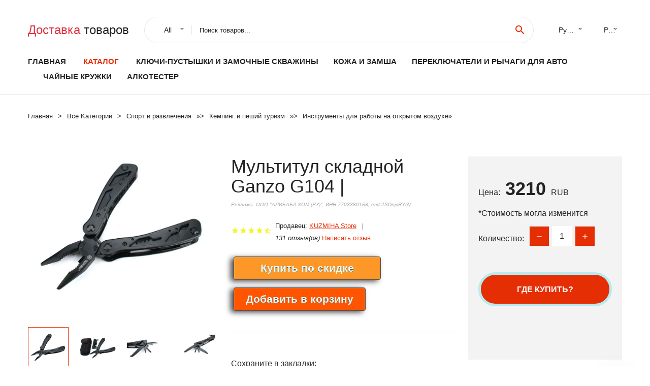

--- FILE ---
content_type: text/html; charset=utf-8
request_url: https://chinashoping24.ru/igoods_uid1005002475243524.html
body_size: 8765
content:
  
<!DOCTYPE html>
<html lang="ru">
  <head>
    <title>Мультитул складной Ganzo G104 |</title>
    <meta name="description" content="Название брендаGANZOПроисхождениеКитайРежимы работыКарманные, мульти инструментыРазмерМЕдиница измеренияштука/штукиКоличество13 500 ₽-8%3 500 ₽-8%3 210 ₽3 210 ₽В корзинуКупить сейчас3 210 ₽Осталось 4">
    <meta name="keywords" content="заказать, цена, отзывы, купить, Мультитул,складной,Ganzo,G104,|, алиэкспресс, фото"/>
    <link rel="canonical" href="//chinashoping24.ru/igoods_uid1005002475243524.html"/>
    <meta property="og:url" content="//chinashoping24.ru/igoods_uid1005002475243524.html" />
    <meta property="og:title" content="Мультитул складной Ganzo G104 |" />
    <meta property="og:description" content="Название брендаGANZOПроисхождениеКитайРежимы работыКарманные, мульти инструментыРазмерМЕдиница измеренияштука/штукиКоличество13 500 ₽-8%3 500 ₽-8%3 210 ₽3 210 ₽В корзинуКупить сейчас3 210 ₽Осталось 4" />
    <meta property="og:image" content="//ae04.alicdn.com/kf/U35ac3fbff6af4fb2bc223e46cf9264c08.jpg" />
    <meta charset="utf-8">
    <meta name="viewport" content="width=device-width, height=device-height, initial-scale=1.0">
    <meta http-equiv="X-UA-Compatible" content="IE=edge">
    <link rel="icon" href="/favicon.ico" type="image/x-icon">
    <link rel="dns-prefetch" href="https://1lc.ru/"/>
    <link rel="preload" href="https://aliexshop.ru/alistyle/fonts/materialdesignicons-webfont.woff2?v=1.4.57" as="font" type="font/woff2" crossorigin>
    <link rel="preload" href="https://aliexshop.ru/alistyle/fonts/MaterialIcons-Regular.woff2" as="font" type="font/woff2" crossorigin>
    <link rel="preload" href="https://aliexshop.ru/alistyle/fonts/fontawesome-webfont.woff2?v=4.7.0" as="font" type="font/woff2" crossorigin>
    <link rel="stylesheet" href="https://aliexshop.ru/alistyle/css/bootstrap.css">
    <link rel="stylesheet" href="https://aliexshop.ru/alistyle/css/style.css">
    <link rel="stylesheet" href="https://aliexshop.ru/alistyle/css/fonts.css">
    <link type="text/css" rel="stylesheet" href="https://aliexshop.ru/shopurbano/css/button.css">
    <link rel="manifest" href="/manifest.json">
    <meta name="robots" content="noarchive"/>
    <meta name="msapplication-TileColor" content="#E62E04">
    <meta name="theme-color" content="#E62E04">
    <style>.ie-panel{display: none;background: #212121;padding: 10px 0;box-shadow: 3px 3px 5px 0 rgba(0,0,0,.3);clear: both;text-align:center;position: relative;z-index: 1;} html.ie-10 .ie-panel, html.lt-ie-10 .ie-panel {display: block;}</style>
    <meta name="google-play-app" content="app-id=com.searchgoods.lexnext">
    <meta name="referrer" content="strict-origin-when-cross-origin" />
    <script src="/startapp.js"></script> 
    </head>
<body>
  
 
    <!-- <div class="preloader"> 
         <div class="preloader-body"> 
        <div class="cssload-container">
          <div class="cssload-speeding-wheel"></div>
        </div>
       </div> 
     </div>-->
    <div class="aliexpress-page">
      <header class="section page-header">
        <!--RD Navbar-->
        <div class="rd-navbar-wrap">
          <nav class="rd-navbar rd-navbar-classic" data-layout="rd-navbar-fixed" data-sm-layout="rd-navbar-fixed" data-md-layout="rd-navbar-fixed" data-lg-layout="rd-navbar-fixed" data-xl-layout="rd-navbar-static" data-xxl-layout="rd-navbar-static" data-md-device-layout="rd-navbar-fixed" data-lg-device-layout="rd-navbar-fixed" data-xl-device-layout="rd-navbar-static" data-xxl-device-layout="rd-navbar-static" data-lg-stick-up-offset="84px" data-xl-stick-up-offset="84px" data-xxl-stick-up-offset="84px" data-lg-stick-up="true" data-xl-stick-up="true" data-xxl-stick-up="true">
            <div class="rd-navbar-collapse-toggle rd-navbar-fixed-element-1" data-rd-navbar-toggle=".rd-navbar-collapse"><span></span></div>
            <div class="rd-navbar-aside-outer">
              <div class="rd-navbar-aside">
                <!--RD Navbar Brand-->
                <div class="rd-navbar-brand">
             <strong style="color: #4d4d4d !important;">
	            <a class="h5" href="/"><span class="text-danger">Доставка </span><span>товаров</span></a>	          </strong>
                </div>
                <div class="rd-navbar-aside-box rd-navbar-collapse">
                  <!--RD Navbar Search-->
                   <div class="rd-navbar-search">
                    <form class="rd-search search-with-select" action="/" target="_blank" method="POST">
                      <select class="form-input" name="type" data-constraints="@Required">
                        <option>All</option>
                      </select>
                      <div class="form-wrap">
                        <label class="form-label" for="rd-navbar-search-form-input">Поиск товаров...</label>
                        <input class="rd-navbar-search-form-input form-input" id="rd-navbar-search-form-input" type="text" name="search-aliexpress">
                        <div class="rd-search-results-live" id="rd-search-results-live"></div>
                      </div>
                      <button class="rd-search-form-submit material-icons-search" type="submit"></button>
                    </form>
                  </div>
                  <ul class="rd-navbar-selects">
                    <li>
                      <select>
                        <option>Русский</option>
                        <option>English</option>
                        <option>Español</option>
                        <option>Français</option>
                      </select>
                    </li>
                    <li>
                      <select>
                        <option>Руб.</option>
                        <option>USD</option>
                        <option>EUR</option>
                      </select>
                    </li>
                  </ul>
                </div>
              </div>
            </div>
            <div class="rd-navbar-main-outer">
              <div class="rd-navbar-main">
                  <nav itemscope itemtype="http://www.schema.org/SiteNavigationElement">
                <div class="rd-navbar-nav-wrap">
                  <!--RD Navbar Brand-->
                  <div class="rd-navbar-brand">
                    <!--Brand--><strong style="color: #4d4d4d !important;">
	            <a class="h5" href="/"><span class="text-danger">Каталог </span><span>товаров</span></a>	          </strong>
                  </div>
                  <ul itemprop="about" itemscope="" itemtype="http://schema.org/ItemList" class="rd-navbar-nav">
                    <li  itemprop="name" class="rd-nav-item"><a class="rd-nav-link" href="/" itemprop="url">Главная</a>
                    </li>
 
                    <li  itemprop="name" class="rd-nav-item active"><a class="rd-nav-link" href="/all-wholesale-products.html" itemprop="url">Каталог</a>
                    </li>
                     
  <li itemprop="name" class="rd-nav-item"><a itemprop="url" class="rd-nav-link" href="/express-shipping/202062379.html">Ключи-пустышки и замочные скважины</a>
      </li><li itemprop="name" class="rd-nav-item"><a itemprop="url" class="rd-nav-link" href="/express-shipping/202005128.html">Кожа и замша</a>
      </li><li itemprop="name" class="rd-nav-item"><a itemprop="url" class="rd-nav-link" href="/express-shipping/202059507.html">Переключатели и рычаги для авто</a>
      </li><li itemprop="name" class="rd-nav-item"><a itemprop="url" class="rd-nav-link" href="/express-shipping/202059716.html">Чайные кружки</a>
      </li><li itemprop="name" class="rd-nav-item"><a itemprop="url" class="rd-nav-link" href="/express-shipping/202001026.html">Алкотестер</a>
      </li>
                  </ul>
                </div>
                </nav>
                <!--RD Navbar Panel-->
                <div class="rd-navbar-panel">
                  <!--RD Navbar Toggle-->
                  <button class="rd-navbar-toggle" data-rd-navbar-toggle=".rd-navbar-nav-wrap"><span></span></button>

                </div>
              </div>
            </div>
          </nav>
        </div>
      </header>
      

<!-- Breadcrumbs-->
      <section class="breadcrumbs">
        <div class="container">
          <ul class="breadcrumbs-path" itemscope itemtype="http://schema.org/BreadcrumbList">
            <li itemprop="itemListElement" itemscope itemtype="http://schema.org/ListItem"><a itemprop="item" href="/"><span itemprop="name">Главная</span></a><meta itemprop="position" content="0" /></li>
            <li itemprop="itemListElement" itemscope itemtype="http://schema.org/ListItem"><a itemprop="item" href="/all-wholesale-products.html"><span itemprop="name">Все Kатегории</span></a><meta itemprop="position" content="1" /></li>
            <li itemprop="itemListElement" itemscope itemtype="http://schema.org/ListItem"><a href="/express-shipping/7.html" title="Спорт и развлечения" itemprop="item"><span itemprop="name">Спорт и развлечения</span></a><meta itemprop="position" content="2"></li>  » <li itemprop="itemListElement" itemscope itemtype="http://schema.org/ListItem"><a href="/express-shipping/780.html" title="Кемпинг и пеший туризм" itemprop="item"><span itemprop="name">Кемпинг и пеший туризм</span></a><meta itemprop="position" content="3"></li>  » <li itemprop="itemListElement" itemscope itemtype="http://schema.org/ListItem"><a href="/express-shipping/1948.html" title="Инструменты для работы на открытом воздухе" itemprop="item"><span itemprop="name">Инструменты для работы на открытом воздухе</span></a><meta itemprop="position" content="4"></li>  » 
          </ul>
        </div>
      </section>
  <!-- Single Product-->
      <section class="section product-single-section bg-default" itemscope itemtype="http://schema.org/Product">
        <div class="container">
          <div class="row row-30 align-items-xl-center">
            <div class="col-xl-4 col-lg-5 col-md-8" itemscope itemtype="http://schema.org/ImageObject"> 
              <!-- Slick Carousel-->
              <div class="slick-slider carousel-parent" data-loop="false" data-dots="false" data-swipe="true" data-items="1" data-child="#child-carousel" data-for="#child-carousel" >
                <div class="item"><a title="Мультитул складной Ganzo G104 |" onclick="window.open('/image-zoom-1005002475243524')" target="_blank" rel="nofollow" class="ui-image-viewer-thumb-frame"><img itemprop="contentUrl" src="//ae04.alicdn.com/kf/U35ac3fbff6af4fb2bc223e46cf9264c08.jpg" alt="Мультитул складной Ganzo G104 |" width="510" height="523"/></a>
                </div>
                <div class="item"><img src="//ae04.alicdn.com/kf/U35ac3fbff6af4fb2bc223e46cf9264c08.jpg" alt="Мультитул складной Ganzo G104 |" width="510" height="523" itemprop="image"/></div><div class="item"><img src="//ae04.alicdn.com/kf/U2f337046084740df828dd7dfc307f5d3S.jpg" alt="Мультитул складной Ganzo G104 |" width="510" height="523" itemprop="image"/></div><div class="item"><img src="//ae04.alicdn.com/kf/U15b04f5b097f4d7b8d8fb3e979a4443fC.jpg" alt="Мультитул складной Ganzo G104 |" width="510" height="523" itemprop="image"/></div><div class="item"><img src="//ae04.alicdn.com/kf/Uec7eb59b55b84b03994a158dbff7e1d4f.jpg" alt="Мультитул складной Ganzo G104 |" width="510" height="523" itemprop="image"/></div><div class="item"><img src="//ae04.alicdn.com/kf/U35ac3fbff6af4fb2bc223e46cf9264c08.jpg" alt="Мультитул складной Ganzo G104 |" width="510" height="523" itemprop="image"/></div><div class="item"><img src="//ae04.alicdn.com/kf/U2f337046084740df828dd7dfc307f5d3S.jpg" alt="Мультитул складной Ganzo G104 |" width="510" height="523" itemprop="image"/></div><div class="item"><img src="//ae04.alicdn.com/kf/U15b04f5b097f4d7b8d8fb3e979a4443fC.jpg" alt="Мультитул складной Ganzo G104 |" width="510" height="523" itemprop="image"/></div><div class="item"><img src="//ae04.alicdn.com/kf/Uec7eb59b55b84b03994a158dbff7e1d4f.jpg" alt="Мультитул складной Ganzo G104 |" width="510" height="523" itemprop="image"/></div>
             </div>
                
                <div class="slick-slider carousel-child" id="child-carousel" data-for=".carousel-parent" data-loop="false" data-dots="false" data-swipe="true" data-items="4" data-sm-items="4" data-md-items="4" data-lg-items="4" data-xl-items="4" data-xxl-items="4">
                <div class="item"><img src="//ae04.alicdn.com/kf/U35ac3fbff6af4fb2bc223e46cf9264c08.jpg" alt="Мультитул складной Ganzo G104 |" width="510" height="523" itemprop="image"/></div><div class="item"><img src="//ae04.alicdn.com/kf/U2f337046084740df828dd7dfc307f5d3S.jpg" alt="Мультитул складной Ganzo G104 |" width="510" height="523" itemprop="image"/></div><div class="item"><img src="//ae04.alicdn.com/kf/U15b04f5b097f4d7b8d8fb3e979a4443fC.jpg" alt="Мультитул складной Ganzo G104 |" width="510" height="523" itemprop="image"/></div><div class="item"><img src="//ae04.alicdn.com/kf/Uec7eb59b55b84b03994a158dbff7e1d4f.jpg" alt="Мультитул складной Ganzo G104 |" width="510" height="523" itemprop="image"/></div><div class="item"><img src="//ae04.alicdn.com/kf/U35ac3fbff6af4fb2bc223e46cf9264c08.jpg" alt="Мультитул складной Ganzo G104 |" width="510" height="523" itemprop="image"/></div><div class="item"><img src="//ae04.alicdn.com/kf/U2f337046084740df828dd7dfc307f5d3S.jpg" alt="Мультитул складной Ganzo G104 |" width="510" height="523" itemprop="image"/></div><div class="item"><img src="//ae04.alicdn.com/kf/U15b04f5b097f4d7b8d8fb3e979a4443fC.jpg" alt="Мультитул складной Ganzo G104 |" width="510" height="523" itemprop="image"/></div><div class="item"><img src="//ae04.alicdn.com/kf/Uec7eb59b55b84b03994a158dbff7e1d4f.jpg" alt="Мультитул складной Ganzo G104 |" width="510" height="523" itemprop="image"/></div>
                </div>    
            </div>
            <div class="col-xl-8 col-lg-7" itemprop="offers" itemscope itemtype="http://schema.org/Offer"> 
              <div class="row row-30"> 
                <div class="col-xl-7 col-lg-12 col-md-6"> 
                  <h1 itemprop="name" class="h4 product-single-title">Мультитул складной Ganzo G104 |</h1>
                  <span class="erid"></span>
                  <div class="product-rating-wrap">
                    <ul class="product-rating">
                      <li>
                        <div class="icon product-rating-icon material-icons-star"></div>
                      </li>
                      <li>
                        <div class="icon product-rating-icon material-icons-star"></div>
                      </li>
                      <li>
                        <div class="icon product-rating-icon material-icons-star"></div>
                      </li>
                      <li>
                        <div class="icon product-rating-icon material-icons-star"></div>
                      </li>
                      <li>
                        <div class="icon product-rating-icon material-icons-star_half"></div>
                      </li>
                    </ul>
                    <ul class="product-rating-list">
                      <li>Продавец: <u><a href="/seller_infobest-KUZMIHA+Store">KUZMIHA Store</a></u> </li>
                      <li><i>131 отзыв(ов)</i> <a href="#comm">Написать отзыв</a></li>
                    </ul>
                  </div>
  
                  <div class="product-single-size-wrap">
                  <span idx="1005002475243524" title="Купить"></span>
                  </div>
                  
                  <div class="product-single-share"> 
                    <hr />
                    <a class="new" href=""></a>
                    <br />
                    <div id="888"></div>
                    <script type="text/javascript" src="https://vk.com/js/api/openapi.js?162"></script>
                    <div id="vk_subscribe"></div>
                    <script type="text/javascript">
                    VK.Widgets.Subscribe("vk_subscribe", {soft: 1}, -129528158);
                    </script>
                    <p>Сохраните в закладки:</p> 
 
                    <ul class="product-single-share-list">
                     <div class="ya-share2" data-services="collections,vkontakte,facebook,odnoklassniki,moimir,twitter,whatsapp,skype,telegram" ></div>
                    </ul> </div>
                </div>
                <div class="col-xl-5 col-lg-12 col-md-6">
                  <div class="product-single-cart-box">
                    <div class="product-single-cart-pricing"><span>Цена:</span><span class="h4 product-single-cart-price" itemprop="price">3210</span><span itemprop="priceCurrency">RUB</span></div>
                    <div class="product-single-cart-saving"><span>*Стоимость могла изменится</span></div>
                    <div class="product-single-cart-quantity">
                      <p>Количество:</p>
                      <div class="stepper-modern">
                        <input type="number" data-zeros="true" value="1" min="1" max="100">
                      </div>
                    </div>
                    <span idv="1005002475243524" title="Заказать"></span>
                     
                   <ul class="product-single-cart-list">

                    </ul><br />
                     <a class="newuser" href=""></a>
                  </div>
                </div>
              </div>
            </div>
          </div>
          <script type="application/ld+json">
  [{"@context": "https://schema.org/",
  "@type": "Product",
  "name": "Мультитул складной Ganzo G104 |",
  "image": "//ae04.alicdn.com/kf/U35ac3fbff6af4fb2bc223e46cf9264c08.jpg",
  "brand": "KUZMIHA Store",
    "offers": {
    "@type": "Offer",
    "availability": "https://schema.org/InStock",
    "priceCurrency": "RUB",
    "price": "3210",
    "url":"//chinashoping24.ru/igoods_uid1005002475243524.html"
  },
  "review":[  ]}
     ]
</script>
          <a class="review" href="#"></a>
           <!-- We Recommended-->
     <section class="section section-md bg-default">
        <div class="container">
          <div class="text-center">
            <p class="h4">Новое поступление</p>
          </div>
          <!-- Owl Carousel-->
          <div class="owl-carousel" data-items="1" data-sm-items="2" data-md-items="3" data-xl-items="5" data-xxl-items="6" data-margin="30" data-xxl-margin="40" data-mouse-drag="false" data-loop="false" data-autoplay="false" data-owl="{&quot;dots&quot;:true}">
          <article class="product-classic">
              <div class="product-classic-head">
                <a href="/igoods_uid1005001425877464.html"><figure class="product-classic-figure"><img class="lazy" data-src="//ae04.alicdn.com/kf/He662e89e1edd411a8e9700946fc59ebeJ.jpg" alt="1 шт. многофункциональный выдвижной брелок для ключей с идентификацией" width="174" height="199"/>
                </figure></a>
              </div>
              <div class="product-classic-body">
                <h4 style="font-size:1.1em;">1 шт. многофункциональный выдвижной брелок для ключей с идентификацией</h4>
                <div class="product-classic-pricing">
                  <div class="product-classic-price"></div>
                </div>
              </div>
            </article>
            <article class="product-classic">
              <div class="product-classic-head">
                <a href="/igoods_uid1005003478741355.html"><figure class="product-classic-figure"><img class="lazy" data-src="//ae04.alicdn.com/kf/H4765cbb4bf934e01b9ec6b94e752ba4f7.jpg" alt="100/70/55/40 см японский коинобори Карп-стример флаг Детский на день |" width="174" height="199"/>
                </figure></a>
              </div>
              <div class="product-classic-body">
                <h4 style="font-size:1.1em;">100/70/55/40 см японский коинобори Карп-стример флаг Детский на день |</h4>
                <div class="product-classic-pricing">
                  <div class="product-classic-price">125.8</div>
                </div>
              </div>
            </article>
            <article class="product-classic">
              <div class="product-classic-head">
                <a href="/igoods_uid1005003651404616.html"><figure class="product-classic-figure"><img class="lazy" data-src="//ae04.alicdn.com/kf/Sf9022f18511e450da589362dc0104e0cM.jpg" alt="Внешний фонарь для кемпинга многофункциональный аварийный фонарик Cob" width="174" height="199"/>
                </figure></a>
              </div>
              <div class="product-classic-body">
                <h4 style="font-size:1.1em;">Внешний фонарь для кемпинга многофункциональный аварийный фонарик Cob</h4>
                <div class="product-classic-pricing">
                  <div class="product-classic-price"></div>
                </div>
              </div>
            </article>
            <article class="product-classic">
              <div class="product-classic-head">
                <a href="/igoods_uid1005004527914373.html"><figure class="product-classic-figure"><img class="lazy" data-src="//ae04.alicdn.com/kf/Sc87e88db1a844de79b4528f9db39fa8a8.jpg" alt="10 шт. газовый фонарь мантия керосиновая газовая лампа крышка прочная сетчатая |" width="174" height="199"/>
                </figure></a>
              </div>
              <div class="product-classic-body">
                <h4 style="font-size:1.1em;">10 шт. газовый фонарь мантия керосиновая газовая лампа крышка прочная сетчатая |</h4>
                <div class="product-classic-pricing">
                  <div class="product-classic-price">333.51</div>
                </div>
              </div>
            </article>
            <article class="product-classic">
              <div class="product-classic-head">
                <a href="/igoods_uid1005004182673275.html"><figure class="product-classic-figure"><img class="lazy" data-src="//ae04.alicdn.com/kf/Sbd622ba86fe14e8e9bc4f242c7208d1aY.jpg" alt="USB Перезаряжаемый Электрический душевой насос для использования вне дома |" width="174" height="199"/>
                </figure></a>
              </div>
              <div class="product-classic-body">
                <h4 style="font-size:1.1em;">USB Перезаряжаемый Электрический душевой насос для использования вне дома |</h4>
                <div class="product-classic-pricing">
                  <div class="product-classic-price">3028.91</div>
                </div>
              </div>
            </article>
            <article class="product-classic">
              <div class="product-classic-head">
                <a href="/igoods_uid4001021101687.html"><figure class="product-classic-figure"><img class="lazy" data-src="//ae04.alicdn.com/kf/HTB12O.Mel1D3KVjSZFyq6zuFpXa3.jpg" alt="Браслет для рыбалки из стали и искусственной кожи |" width="174" height="199"/>
                </figure></a>
              </div>
              <div class="product-classic-body">
                <h4 style="font-size:1.1em;">Браслет для рыбалки из стали и искусственной кожи |</h4>
                <div class="product-classic-pricing">
                  <div class="product-classic-price">668.22</div>
                </div>
              </div>
            </article>
            <article class="product-classic">
              <div class="product-classic-head">
                <a href="/igoods_uid32957071424.html"><figure class="product-classic-figure"><img class="lazy" data-src="//ae04.alicdn.com/kf/HTB1p33lXIvrK1Rjy0Feq6ATmVXaA.jpg" alt="Складной карманный мини-нож для ключей из нержавеющей стали |" width="174" height="199"/>
                </figure></a>
              </div>
              <div class="product-classic-body">
                <h4 style="font-size:1.1em;">Складной карманный мини-нож для ключей из нержавеющей стали |</h4>
                <div class="product-classic-pricing">
                  <div class="product-classic-price"></div>
                </div>
              </div>
            </article>
            <article class="product-classic">
              <div class="product-classic-head">
                <a href="/igoods_uid4000020407144.html"><figure class="product-classic-figure"><img class="lazy" data-src="//ae04.alicdn.com/kf/HTB1DIT0aKL2gK0jSZPhq6yhvXXah.jpg" alt="Портативная проволочная пила из нержавеющей стали ручная цепная стального троса" width="174" height="199"/>
                </figure></a>
              </div>
              <div class="product-classic-body">
                <h4 style="font-size:1.1em;">Портативная проволочная пила из нержавеющей стали ручная цепная стального троса</h4>
                <div class="product-classic-pricing">
                  <div class="product-classic-price">263.1</div>
                </div>
              </div>
            </article>
            </div>
        </div>
      </section>
       <div class="product-single-overview">
            <p class="h4">Характеристики</p>
            <div itemprop="name"><h3>Мультитул складной Ganzo G104 |</h3></div>

  <h4>История изменения цены</h4><p>*Текущая стоимость 3210 уже могла изменится. Что бы узнать актуальную цену и проверить наличие товара, нажмите "Добавить в корзину"</p>
<script src="https://lyvi.ru/js/highcharts.js"></script>
<!--<script src="https://lyvi.ru/js/highcharts-3d.js"></script>-->
<script src="https://lyvi.ru/js/exporting.js"></script>

<div id="container" class="chart_wrap"></div>

<script type="text/javascript">
// Set up the chart
var chart = new Highcharts.Chart({
    chart: {
        renderTo: 'container',
        type: 'column',
        options3d: {
            enabled: true,
            alpha: 15,
            beta: 15,
            depth: 50,
            viewDistance: 25
        }
    },
    title: {
        text: 'История изменения цен'
    },
    subtitle: {
        text: '*по данным из открытых источников'
    },
    plotOptions: {
        column: {
            depth: 50
        }
    },
    series: [{
        data: [3652,3685,3717.5,3750.5,3323,3817,3257.5,3882.5,3915.5,3210]
    }]
});

function showValues() {
    $('#alpha-value').html(chart.options.chart.options3d.alpha);
    $('#beta-value').html(chart.options.chart.options3d.beta);
    $('#depth-value').html(chart.options.chart.options3d.depth);
}

// Activate the sliders
$('#sliders input').on('input change', function () {
    chart.options.chart.options3d[this.id] = parseFloat(this.value);
    showValues();
    chart.redraw(false);
});

showValues();
</script><div class="table-custom-responsive">
            <table class="table-custom table-custom-striped table-custom-primary">
               <thead>
                <tr>
                  <th>Месяц</th>
                  <th>Минимальная цена</th>
                  <th>Макс. стоимость</th>
                  <th>Цена</th>
                </tr>
              </thead>
                    <tbody><tr>
                   <td>Oct-24-2025</td>
                   <td>3820.76 руб.</td>
                   <td>4011.93 руб.</td>
                   <td>3915.5 руб.</td>
                   </tr>
                   <tr>
                   <td>Sep-24-2025</td>
                   <td>3788.65 руб.</td>
                   <td>3977.80 руб.</td>
                   <td>3882.5 руб.</td>
                   </tr>
                   <tr>
                   <td>Aug-24-2025</td>
                   <td>3178.14 руб.</td>
                   <td>3337.85 руб.</td>
                   <td>3257.5 руб.</td>
                   </tr>
                   <tr>
                   <td>Jul-24-2025</td>
                   <td>3724.34 руб.</td>
                   <td>3910.71 руб.</td>
                   <td>3817 руб.</td>
                   </tr>
                   <tr>
                   <td>Jun-24-2025</td>
                   <td>3242.30 руб.</td>
                   <td>3404.64 руб.</td>
                   <td>3323 руб.</td>
                   </tr>
                   <tr>
                   <td>May-24-2025</td>
                   <td>3659.74 руб.</td>
                   <td>3842.69 руб.</td>
                   <td>3750.5 руб.</td>
                   </tr>
                   <tr>
                   <td>Apr-24-2025</td>
                   <td>3627.43 руб.</td>
                   <td>3808.64 руб.</td>
                   <td>3717.5 руб.</td>
                   </tr>
                   <tr>
                   <td>Mar-24-2025</td>
                   <td>3595.29 руб.</td>
                   <td>3775.0 руб.</td>
                   <td>3685 руб.</td>
                   </tr>
                   <tr>
                   <td>Feb-24-2025</td>
                   <td>3563.44 руб.</td>
                   <td>3741.60 руб.</td>
                   <td>3652 руб.</td>
                   </tr>
                    </tbody>
 </table>
</div>
  
               <p class="h5">Описание товара</p>
               
              <div itemprop="description"><center><p><img src="https://ae04.alicdn.com/kf/U35ac3fbff6af4fb2bc223e46cf9264c08.jpg" alt="Мультитул складной Ganzo G104 |"/><img src="https://ae04.alicdn.com/kf/U2f337046084740df828dd7dfc307f5d3S.jpg" alt="Мультитул складной Ganzo G104 |"/><img src="https://ae04.alicdn.com/kf/U15b04f5b097f4d7b8d8fb3e979a4443fC.jpg" alt="Мультитул складной Ganzo G104 |"/><img src="https://ae04.alicdn.com/kf/Uec7eb59b55b84b03994a158dbff7e1d4f.jpg" alt="Мультитул складной Ganzo G104 |"/><img src="https://ae04.alicdn.com/kf/U35ac3fbff6af4fb2bc223e46cf9264c08.jpg" alt="Мультитул складной Ganzo G104 |"/><img src="https://ae04.alicdn.com/kf/U2f337046084740df828dd7dfc307f5d3S.jpg" alt="Мультитул складной Ganzo G104 |"/><img src="https://ae04.alicdn.com/kf/U15b04f5b097f4d7b8d8fb3e979a4443fC.jpg" alt="Мультитул складной Ganzo G104 |"/><img src="https://ae04.alicdn.com/kf/Uec7eb59b55b84b03994a158dbff7e1d4f.jpg" alt="Мультитул складной Ganzo G104 |"/></center> <hr /><p><span class="snow-ali-kit_Typography__base__1shggo snow-ali-kit_Typography-Primary__base__1xop0e snow-ali-kit_Typography__sizeTextM__1shggo SnowProductCharacteristics_SnowProductCharacteristicsItem__title__1w7g4">Название бренда</span><span class="snow-ali-kit_Typography__base__1shggo snow-ali-kit_Typography-Primary__base__1xop0e snow-ali-kit_Typography__sizeTextM__1shggo SnowProductCharacteristics_SnowProductCharacteristicsItem__value__1w7g4">GANZO</span><span class="snow-ali-kit_Typography__base__1shggo snow-ali-kit_Typography-Primary__base__1xop0e snow-ali-kit_Typography__sizeTextM__1shggo SnowProductCharacteristics_SnowProductCharacteristicsItem__title__1w7g4">Происхождение</span><span class="snow-ali-kit_Typography__base__1shggo snow-ali-kit_Typography-Primary__base__1xop0e snow-ali-kit_Typography__sizeTextM__1shggo SnowProductCharacteristics_SnowProductCharacteristicsItem__value__1w7g4">Китай</span><span class="snow-ali-kit_Typography__base__1shggo snow-ali-kit_Typography-Primary__base__1xop0e snow-ali-kit_Typography__sizeTextM__1shggo SnowProductCharacteristics_SnowProductCharacteristicsItem__title__1w7g4">Режимы работы</span><span class="snow-ali-kit_Typography__base__1shggo snow-ali-kit_Typography-Primary__base__1xop0e snow-ali-kit_Typography__sizeTextM__1shggo SnowProductCharacteristics_SnowProductCharacteristicsItem__value__1w7g4">Карманные, мульти инструменты</span><span class="snow-ali-kit_Typography__base__1shggo snow-ali-kit_Typography-Primary__base__1xop0e snow-ali-kit_Typography__sizeTextM__1shggo SnowProductCharacteristics_SnowProductCharacteristicsItem__title__1w7g4">Размер</span><span class="snow-ali-kit_Typography__base__1shggo snow-ali-kit_Typography-Primary__base__1xop0e snow-ali-kit_Typography__sizeTextM__1shggo SnowProductCharacteristics_SnowProductCharacteristicsItem__value__1w7g4">М</span><span class="snow-ali-kit_Typography__base__1shggo snow-ali-kit_Typography-Primary__base__1xop0e snow-ali-kit_Typography__sizeTextM__1shggo SnowProductCharacteristics_SnowProductCharacteristicsItem__title__1w7g4">Единица измерения</span><span class="snow-ali-kit_Typography__base__1shggo snow-ali-kit_Typography-Primary__base__1xop0e snow-ali-kit_Typography__sizeTextM__1shggo SnowProductCharacteristics_SnowProductCharacteristicsItem__value__1w7g4">штука/штуки</span><span class="snow-ali-kit_Typography__base__1shggo snow-ali-kit_Typography-Primary__base__1xop0e snow-ali-kit_Typography__sizeTextM__1shggo SnowProductCharacteristics_SnowProductCharacteristicsItem__title__1w7g4">Количество</span><span class="snow-ali-kit_Typography__base__1shggo snow-ali-kit_Typography-Primary__base__1xop0e snow-ali-kit_Typography__sizeTextM__1shggo SnowProductCharacteristics_SnowProductCharacteristicsItem__value__1w7g4">1</span>3 500 ₽-8%3 500 ₽-8%3 210 ₽3 210 ₽<span class="HazeFixedButtons_HazeFixedButtons__buttonText__15c0a">В корзину</span><span class="HazeFixedButtons_HazeFixedButtons__buttonText__15c0a">Купить сейчас</span><span class="HazeFixedButtons_HazeBuyNowButton__priceText__hpmpf HazeFixedButtons_HazeFixedButtons__buttonTextSecondary__15c0a">3 210 ₽</span><span class="snow-ali-kit_Typography__base__1shggo snow-ali-kit_Typography__base__1shggo HazeFixedButtons_HazeFixedButtons__availQuantityText__15c0a">Осталось 4 штуки</span>loaderОписаниеМультитул Ganzo G104. Ganzo G104 представляет собою полноразмерный мультитул с хорошим набором инструментов. Он пригодится как во время поездок на природу, так и в городской среде. Все компоненты мультитула имеют черное покрытие. ПРЕИМУЩЕСТВА: - Плоскогубцы подпружинены, что позволяет работать с инструментом даже одной рукой- Инструменты выполнены из нержавеющей стали 440С- Инструменты, которые входят в комплектацию мультитула, снабжены специальными фиксаторами, что гарантирует невозможность их случайного складывания в процессе работы;- Удобный чехол на кнопке, который легко крепится на пояс, и позволяет иметь уверенность в сохранности мультитула и комплекта бит Инструменты: 1. Нож2. Пила3. Шило4. Напильник5. Открывалка для бутылок6. Небольшая плоская и крестовая отвертки7. Держатель для дополнительных бит + 9 бит в комплекте ПРОИЗВОДИТЕЛЬ: GANZO<p><br/></p>  
<hr /></p></div>
            </section> 
            <a class="review" href="#"></a>
             <a name="comm"></a>
         <div class="container">
          <div class="row row-30 align-items-xl-center">
            <div class="col-xl-4 col-lg-5 col-md-8">
  
     <script src="https://ajax.googleapis.com/ajax/libs/jquery/3.1.0/jquery.min.js"></script> </div></div></div><hr /> 

 <div class="container">
  <p>Смотрите так же другие товары: </p>
          <ul class="breadcrumbs-path" >
             
            <li itemprop="itemListElement" itemscope itemtype="http://schema.org/ListItem"><a href="/express-shipping/7.html" title="Спорт и развлечения" itemprop="item"><span itemprop="name">Спорт и развлечения</span></a><meta itemprop="position" content="2"></li>  » <li itemprop="itemListElement" itemscope itemtype="http://schema.org/ListItem"><a href="/express-shipping/780.html" title="Кемпинг и пеший туризм" itemprop="item"><span itemprop="name">Кемпинг и пеший туризм</span></a><meta itemprop="position" content="3"></li>  » <li itemprop="itemListElement" itemscope itemtype="http://schema.org/ListItem"><a href="/express-shipping/1948.html" title="Инструменты для работы на открытом воздухе" itemprop="item"><span itemprop="name">Инструменты для работы на открытом воздухе</span></a><meta itemprop="position" content="4"></li>  » 
          </ul>
        </div>
        
  <footer class="section footer">
        <div class="footer-aside bg-primary">
          <div class="container">
            <div class="row row-40 align-items-center">
              <div class="col-xl-4 text-center text-xl-left">
                <p class="h4"><a href="/">chinashoping24.ru</a></p>
                 Проверка рейтинга продацов, отзывы покупателей и обзоры товаров. *Сайт chinashoping24.ru НЕ является интернет-магазином, данная витрина всего лишь содержит ссылки на <strong>официальный сайт Aliexpress</strong> | 2025              </div>
              <div class="col-xxl-5 col-xl-4 col-lg-6">
                 <a href="/catxxxx.xml" rel="nofollow">Карта сайта</a>
                <div id="results"></div>
              </div>
              <div class="col-xxl-3 col-xl-4 col-lg-6">
                <ul class="list-social">
                  <li><a class="icon link-social fa fa-facebook-f" href="#"></a></li>
                  <li><a class="icon link-social fa fa-twitter" href="#"></a></li>
                  <li><a class="icon link-social fa fa-youtube" href="#"></a></li>
                  <li><a class="icon link-social fa fa-linkedin" href="#"></a></li>
                  <li><a class="icon link-social fa fa-google-plus" href="#"></a></li>
                </ul>
              </div>
            </div>
             <br /><br /><br />
                    </div>

        </div>

      </footer>
    </div>
    <div class="snackbars" id="form-output-global"></div>
     </body>
     
    <script src="//aliexshop.ru/alistyle/js/core.min.js"></script> 
    <script src="//aliexshop.ru/alistyle/js/allcart-777.js"></script> 
    <script async defer src="//aliexshop.ru/alistyle/js/script.js"></script>
    <script async defer src="//yastatic.net/es5-shims/0.0.2/es5-shims.min.js"></script>
    <script async defer src="//yastatic.net/share2/share.js"></script>
    <script async defer data-pin-hover="true" src="//assets.pinterest.com/js/pinit.js"></script>
    <script type="text/javascript">
    document.addEventListener("DOMContentLoaded", function() {
  var lazyloadImages;    

  if ("IntersectionObserver" in window) {
    lazyloadImages = document.querySelectorAll(".lazy");
    var imageObserver = new IntersectionObserver(function(entries, observer) {
      entries.forEach(function(entry) {
        if (entry.isIntersecting) {
          var image = entry.target;
          image.src = image.dataset.src;
          image.classList.remove("lazy");
          imageObserver.unobserve(image);
        }
      });
    });

    lazyloadImages.forEach(function(image) {
      imageObserver.observe(image);
    });
  } else {  
    var lazyloadThrottleTimeout;
    lazyloadImages = document.querySelectorAll(".lazy");
    
    function lazyload () {
      if(lazyloadThrottleTimeout) {
        clearTimeout(lazyloadThrottleTimeout);
      }    

      lazyloadThrottleTimeout = setTimeout(function() {
        var scrollTop = window.pageYOffset;
        lazyloadImages.forEach(function(img) {
            if(img.offsetTop < (window.innerHeight + scrollTop)) {
              img.src = img.dataset.src;
              img.classList.remove('lazy');
            }
        });
        if(lazyloadImages.length == 0) { 
          document.removeEventListener("scroll", lazyload);
          window.removeEventListener("resize", lazyload);
          window.removeEventListener("orientationChange", lazyload);
        }
      }, 20);
    }

    document.addEventListener("scroll", lazyload);
    window.addEventListener("resize", lazyload);
    window.addEventListener("orientationChange", lazyload);
  }
})
</script>
 
<script>
new Image().src = "//counter.yadro.ru/hit?r"+
escape(document.referrer)+((typeof(screen)=="undefined")?"":
";s"+screen.width+"*"+screen.height+"*"+(screen.colorDepth?
screen.colorDepth:screen.pixelDepth))+";u"+escape(document.URL)+
";h"+escape(document.title.substring(0,150))+
";"+Math.random();</script>
 
 
</html>
